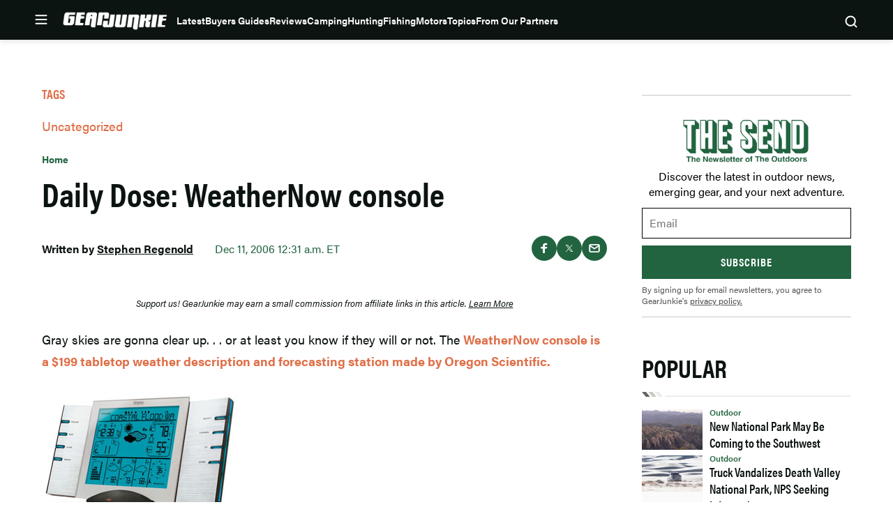

--- FILE ---
content_type: text/html; charset=utf-8
request_url: https://www.google.com/recaptcha/api2/aframe
body_size: 268
content:
<!DOCTYPE HTML><html><head><meta http-equiv="content-type" content="text/html; charset=UTF-8"></head><body><script nonce="fUArkLmMVp6SvzylZuxfHA">/** Anti-fraud and anti-abuse applications only. See google.com/recaptcha */ try{var clients={'sodar':'https://pagead2.googlesyndication.com/pagead/sodar?'};window.addEventListener("message",function(a){try{if(a.source===window.parent){var b=JSON.parse(a.data);var c=clients[b['id']];if(c){var d=document.createElement('img');d.src=c+b['params']+'&rc='+(localStorage.getItem("rc::a")?sessionStorage.getItem("rc::b"):"");window.document.body.appendChild(d);sessionStorage.setItem("rc::e",parseInt(sessionStorage.getItem("rc::e")||0)+1);localStorage.setItem("rc::h",'1769834455693');}}}catch(b){}});window.parent.postMessage("_grecaptcha_ready", "*");}catch(b){}</script></body></html>

--- FILE ---
content_type: application/javascript; charset=utf-8
request_url: https://fundingchoicesmessages.google.com/f/AGSKWxVijslJqedJamUaOIFgS-XYCJXh3UZdjdlD0yXe0bfx5vgKk6WhvANiIP9erD_N7nihWufVNJ_-2deznjLQQs9Tf4ojCjk6RMvghH3_SZVBPRqeGANRtlhKK5srteXbdLszBEo7KNh_ER6w_-Eap4hOBlt1MhDkp-oBAmmQxR-8F7jynEhzGOiPVQ0b/__admanager/.com/doubleclick//b.ads./home/sponsor_/mobile_ads-
body_size: -1287
content:
window['099ea9b7-6e30-42bb-a7bf-3444ac2186ec'] = true;